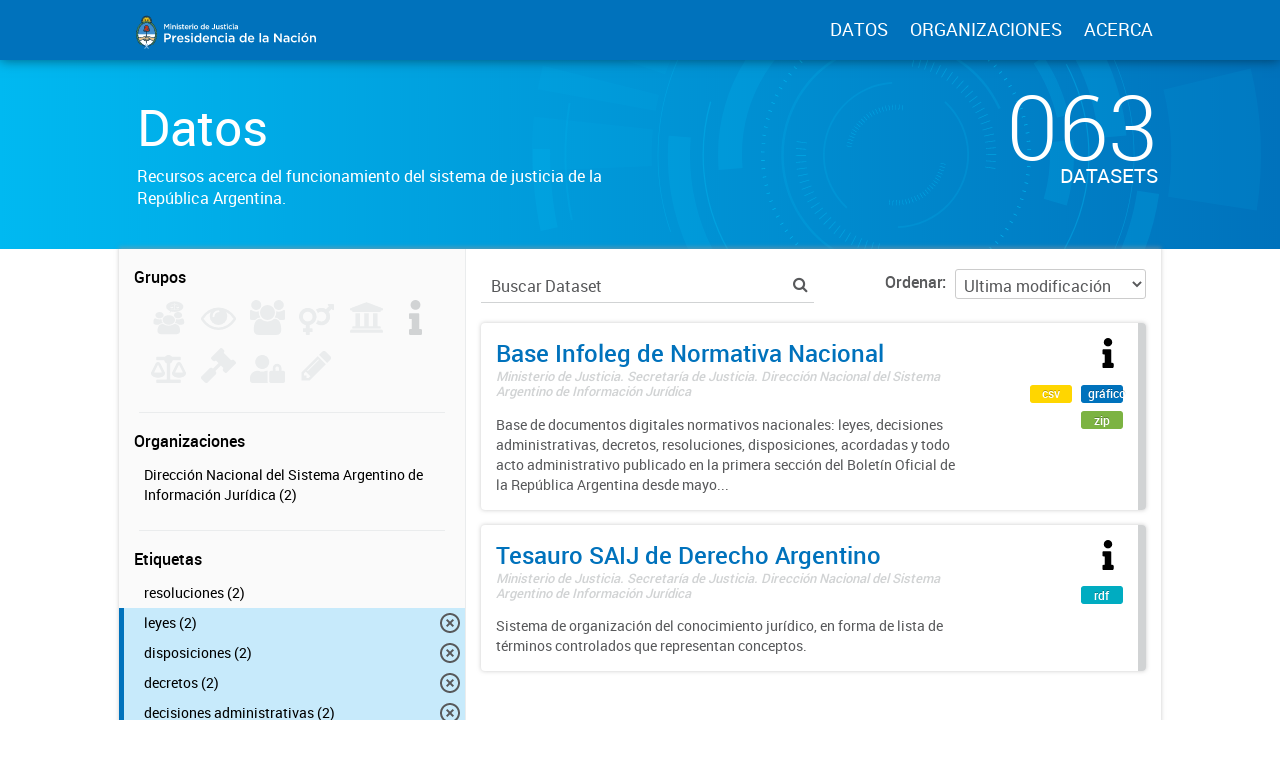

--- FILE ---
content_type: text/html; charset=utf-8
request_url: https://datos.jus.gob.ar/dataset?tags=disposiciones&tags=decretos&tags=decisiones+administrativas&tags=leyes
body_size: 11714
content:
<!DOCTYPE html>
<!--[if IE 7]> <html lang="es" class="ie ie7"> <![endif]-->
<!--[if IE 8]> <html lang="es" class="ie ie8"> <![endif]-->
<!--[if IE 9]> <html lang="es" class="ie9"> <![endif]-->
<!--[if gt IE 8]><!--> <html lang="es"> <!--<![endif]-->
  <head>
    <!--[if lte ie 8]><script type="text/javascript" src="/fanstatic/vendor/:version:2016-06-06T15:49:03.71/html5.min.js"></script><![endif]-->
<link rel="stylesheet" type="text/css" href="/fanstatic/vendor/:version:2016-06-06T15:49:03.71/select2/select2.css" />
<link rel="stylesheet" type="text/css" href="/fanstatic/css/:version:2016-07-13T17:30:35.40/main.min.css" />
<link rel="stylesheet" type="text/css" href="/fanstatic/vendor/:version:2016-06-06T15:49:03.71/font-awesome/css/font-awesome.min.css" />
<!--[if ie 7]><link rel="stylesheet" type="text/css" href="/fanstatic/vendor/:version:2016-06-06T15:49:03.71/font-awesome/css/font-awesome-ie7.min.css" /><![endif]-->
<link rel="stylesheet" type="text/css" href="/fanstatic/gobar_css/:version:2019-05-21T08:59:27.37/:bundle:bootstrap_style.css;gobar_style.css" />
<link rel="stylesheet" type="text/css" href="/fanstatic/pages/:version:2018-02-01T07:26:59.88/:bundle:css/bootstrap.css;css/medium-editor.css" />

    <meta charset="utf-8" />
      <meta name="generator" content="ckan 2.5.2" />
      <meta name="viewport" content="width=device-width, initial-scale=1.0">

    <meta property="og:url" content="http://datos.jus.gob.ar">
    <meta property="og:type" content="article">
    <meta property="og:title" content="Portal de Datos Abiertos de la Justicia Argentina">
    <meta property="og:site_name" content="Portal de Datos Abiertos de la Justicia Argentina">
    <meta property="og:description"
          content="Portal de Datos Abiertos de la Justicia Argentina. Recursos libres y reutilizables acerca del sistema de justicia de la República Argentina">
    <meta property="og:image" content="http://datos.jus.gob.ar/img/fb_card.png">
    <meta property="og:image:type" content="image/png">
    <meta property="og:image:width" content="2400">
    <meta property="og:image:height" content="1260">
    <meta property="og:locale" content="es_AR">

    <meta name="twitter:card" content="summary">
    <meta name="twitter:site" content="@jusgobar"/>
    <meta name="twitter:title" content="Datos Justicia Argentina | Datos">
    <meta name="twitter:description" content="Información pública producida, almacenada y publicada por las diferentes áreas del Gobierno de la República Argentina.">
    <meta name="twitter:image:src" content="http://datos.gob.ar/img/twitter_card_data.png">
    <title>Portal de Datos Justicia Argentina - Datos</title>

    
    
    <link rel="shortcut icon" href="/favicon.ico"/>

    <!--[if IE]>
    <script src="/classList.min.js"></script>
    <![endif]-->

    
    
    
    

      
    <link rel="stylesheet" href="https://use.fontawesome.com/releases/v5.8.0/css/all.css" integrity="sha384-Mmxa0mLqhmOeaE8vgOSbKacftZcsNYDjQzuCOm6D02luYSzBG8vpaOykv9lFQ51Y" crossorigin="anonymous">

    
    
      
      
    
    <!-- Google tag (gtag.js) -->
    <script async src="https://www.googletagmanager.com/gtag/js?id=G-WV2T5PRDFE"></script>
    <script>
        window.dataLayer = window.dataLayer || [];
        function gtag(){dataLayer.push(arguments);}
        gtag('js', new Date());
        gtag('config', 'G-WV2T5PRDFE');
    </script>

    
  </head>

  
  <body data-site-root="https://datos.jus.gob.ar/" data-locale-root="https://datos.jus.gob.ar/" >

    
        
<div id="header" class="container-fluid">
    <div id="header-spacing" class="col-xs-12 col-sm-10 col-sm-offset-1">
        <div class="col-xs-12 col-sm-4 no-padding logo-header">
            <a href="/"><img src="/img/jus_logo_1.svg" class="logo-ministerio"></a>
        </div>
        <div class="col-xs-12 col-sm-8 no-padding header-links">
            <a href="/dataset">DATOS</a>
            <a href="/organizaciones">ORGANIZACIONES</a>
            <a href="/datos-abiertos">ACERCA</a>
        </div>
    </div>
</div>
    

    
<!-- Snippet package/title.html start -->


<div id="title" class="package-title container-fluid">
    
<!-- Snippet title_background.html start -->
<div id="background-container">
    
<!-- Snippet svg/home_background.svg start -->
<svg version="1.1" id="background" xmlns="http://www.w3.org/2000/svg" xmlns:xlink="http://www.w3.org/1999/xlink" x="0px" y="0px"
	 viewBox="216 -323.8 1277.3 1283.8" style="enable-background:new 216 -323.8 1277.3 1283.8;" xml:space="preserve">
    <g class="rotate-adjustment" transform="translate(854.7, 318.1)">
        <g id="dieciseis" class="shape-group">
            <g class="rotate-correction" transform="translate(-854.7, -318.1)">
                <circle class="st0" cx="854.7" cy="318.1" r="631.2"/>
                <path class="st1" d="M1143,607.1c-77.1,77.2-180.6,119.7-289.6,119.7v200c82,0,162.5-16.1,237.6-47.9
                    c72.5-30.7,144.2-73.5,200.1-129.4L1143,607.1z"/>
                <path class="st1" d="M1078.7-247.6c-71.6-28.5-147.3-43-225.3-43v200c53,0,103.7,9.7,151.7,28.8L1078.7-247.6z"/>
                <path class="st1" d="M288.9,93.3l185.8,73.9c20.7-51.9,51.3-98.3,91-138.1L424.3-112.3C365.2-53.2,319.7,16,288.9,93.3z"/>
                <path class="st1" d="M261,183.1l195.1,44.2c2-8.7,4.3-17.5,6.8-26l-191.7-57.1C267.4,157,264,170.1,261,183.1z"/>
                <path class="st1" d="M446,319.2H246c0-31,2.2-60.8,6.6-90.3l197.8,29.6C447.5,278.3,446,298.2,446,319.2z"/>
            </g>
        </g>
    </g>
    <g class="rotate-adjustment" transform="translate(854.7, 318.1)">
        <g id="quince" class="shape-group">
            <g class="rotate-correction" transform="translate(-854.7, -318.1)">
                <circle class="st0" cx="854.7" cy="318.1" r="631.2"/>
                <path class="st1" d="M273.6,494.7c-13.3-43.8-21.7-89.4-24.8-135.5l28.9-2c3,43.9,11,87.3,23.6,129L273.6,494.7z"/>
                <path class="st1" d="M1376.7,68.9c-42.4-88.7-107.4-165.8-187.8-222.8l16.8-23.7c84.5,59.9,152.7,140.8,197.2,234L1376.7,68.9z"/>
            </g>
        </g>
    </g>
    <g class="rotate-adjustment" transform="translate(854.7, 318.1)">
        <g id="catorce" class="shape-group">
            <g class="rotate-correction" transform="translate(-854.7, -318.1)">
                <circle class="st0" cx="854.7" cy="318.1" r="631.2"/>
                <path class="st1" d="M635-187.4l-1.2-2.8c65.1-28.3,134.4-43.6,205.8-45.5l0.1,3C768.6-230.8,699.8-215.6,635-187.4z"/>
                <path class="st1" d="M339.9,523.4c-24.4-61.2-37.6-125.9-39.1-192.2l3-0.1c1.5,66,14.6,130.3,38.9,191.2L339.9,523.4z"/>
                <path class="st1" d="M843.1,872.1c-43-0.9-85.8-6.7-127.2-17.4l0.7-2.9c41.1,10.6,83.7,16.4,126.5,17.3V872.1z"/>
            </g>
        </g>
    </g>
    <g class="rotate-adjustment" transform="translate(854.7, 318.1)">
        <g id="trece" class="shape-group">
            <g class="rotate-correction" transform="translate(-854.7, -318.1)">
                <circle class="st0" cx="854.7" cy="318.1" r="631.2"/>
                <path class="st1" d="M489.7,478.1c-22.2-50.5-33.4-104.3-33.4-159.9c0-53.8,10.5-106,31.3-155.1c20.1-47.4,48.8-90,85.4-126.6
                    c36.6-36.6,79.2-65.3,126.6-85.4c49.1-20.8,101.3-31.3,155.1-31.3s106,10.5,155.1,31.3c47.4,20.1,90,48.8,126.6,85.4
                    s65.3,79.2,85.4,126.6c20.8,49.1,31.3,101.3,31.3,155.1c0,51.2-9.6,101-28.4,148.1l-0.9-0.4c18.8-47,28.3-96.6,28.3-147.7
                    c0-53.6-10.5-105.7-31.2-154.7c-20-47.3-48.7-89.8-85.2-126.3s-79-65.1-126.3-85.2c-49-20.7-101-31.2-154.7-31.2
                    C801.1-79.2,749-68.7,700-48c-47.3,20-89.8,48.7-126.3,85.2s-65.1,79-85.2,126.3c-20.7,49-31.2,101-31.2,154.7
                    c0,55.5,11.2,109.1,33.3,159.5L489.7,478.1z"/>
            </g>
        </g>
    </g>
    <g class="rotate-adjustment" transform="translate(854.7, 318.1)">
        <g id="doce" class="shape-group">
            <g class="rotate-correction" transform="translate(-854.7, -318.1)">
                <circle class="st0" cx="854.7" cy="318.1" r="631.2"/>
                <path class="st1" d="M1245.9,47.9c-45.4-65.5-106.9-119-177.9-154.8l18.9-37.5c77.3,38.9,144.2,97.1,193.5,168.4L1245.9,47.9z"/>
                <path class="st1" d="M667.5-119L651-157.6c39.8-17,81.6-29,124.5-35.6l6.4,41.5C742.5-145.7,704-134.7,667.5-119z"/>
                <path class="st1" d="M826,848.8c-34.1-1.8-68.1-6.9-101-15.2l17-67.9c28.6,7.2,58.1,11.6,87.7,13.2L826,848.8z"/>
                <path class="st1" d="M1366.7,461c-9.1,32.9-21.5,65-36.7,95.3l-62.6-31.3c13.2-26.3,23.9-54.2,31.8-82.8L1366.7,461z"/>
            </g>
        </g>
    </g>
    <g class="rotate-adjustment" transform="translate(854.7, 318.1)">
        <g id="once" class="shape-group">
            <g class="rotate-correction" transform="translate(-854.7, -318.1)">
                <circle class="st0" cx="854.7" cy="318.1" r="631.2"/>
                <path class="st1" d="M1142.9,29.9c-34.4-34.4-74.2-62.2-118.3-82.4l15.4-33.6c48.1,22.1,91.5,52.3,129,89.9L1142.9,29.9z"/>
                <path class="st1" d="M629.2-21.5l-20.5-30.8c46.1-30.7,96.9-52.2,150.9-64l7.9,36.2C718-69.3,671.5-49.6,629.2-21.5z"/>
                <path class="st1" d="M580.2,667.9c-13.9-10.9-27.3-22.9-39.9-35.4l26.2-26.2c11.5,11.5,23.8,22.4,36.6,32.5L580.2,667.9z"/>
                <path class="st1" d="M1298.5,345.8c-3.6,58.2-18.3,114.2-43.8,166.6l-33.3-16.2c23.4-48,36.9-99.4,40.1-152.7L1298.5,345.8z"/>
                <path class="st1" d="M801.5,759.6c-57.9-6.9-113-24.8-163.8-53.3l18.1-32.3c46.6,26.1,97.1,42.5,150.1,48.9L801.5,759.6z"/>
            </g>
        </g>
    </g>
    <g class="rotate-adjustment" transform="translate(854.7, 318.1)">
        <g id="diez" class="shape-group">
            <g class="rotate-correction" transform="translate(-854.7, -318.1)">
                <circle class="st0" cx="854.7" cy="318.1" r="631.2"/>
                <path class="st1" d="M627.9,884.7c-74.5-29.8-141.4-73.4-199.1-129.7c-57.6-56.1-102.9-121.9-134.6-195.5l137.7-59.4
                    c23.9,55.5,58.1,105.1,101.6,147.5s94.1,75.3,150.2,97.8L627.9,884.7z"/>
                <path class="st1" d="M1306.2,407c11.7-59.6,11.7-119.8-0.2-179.1l147.1-29.3c15.7,78.6,15.7,158.4,0.2,237.4L1306.2,407z"/>
            </g>
        </g>
    </g>
    <g class="rotate-adjustment" transform="translate(854.7, 318.1)">
        <g id="nueveb" class="shape-group">
            <g class="rotate-correction" transform="translate(-854.7, -318.1)">
                <circle class="st0" cx="854.7" cy="318.1" r="631.2"/>
                <path class="st1" d="M854.4,699.6c-51,0-101.3-10.1-148.3-30c-45.4-19.2-86.1-46.7-121.2-81.8s-62.5-75.8-81.7-121.2
                    c-19.9-47-29.9-97.5-29.9-148.5h37c0,92,35.7,178.5,100.7,243.6c65.1,65.1,151.4,100.9,243.4,100.9L854.4,699.6L854.4,699.6z"/>
            </g>
        </g>
    </g>
    <g class="rotate-adjustment" transform="translate(854.7, 318.1)">
        <g id="nuevea" class="shape-group">
            <g class="rotate-correction" transform="translate(-854.7, -318.1)">
                <circle class="st0" cx="854.7" cy="318.1" r="631.2"/>
                <path class="st1" d="M1241.2,318.2h-47c0-91-35.3-176-99.4-240.1S945.4-21.3,854.7-21.3c-90.8,0-176.2,35.4-240.4,99.7L581,45.2
                    c35.5-35.6,76.9-63.5,123-83.1c47.7-20.2,98.4-30.5,150.7-30.5c52.2,0,102.8,10.2,150.5,30.4c46,19.5,87.4,47.3,122.8,82.8
                    c35.5,35.5,63.4,76.8,82.8,122.9C1231,215.4,1241.2,266.2,1241.2,318.2z"/>
            </g>
        </g>
    </g>
    <g class="rotate-adjustment" transform="translate(854.7, 318.1)">
        <g id="ocho" class="shape-group">
            <g class="rotate-correction" transform="translate(-854.7, -318.1)">
                <circle class="st0" cx="854.7" cy="318.1" r="631.2"/>
                <path class="st1" d="M854.7,641.6c-86.4,0-167.6-33.6-228.7-94.7s-94.7-142.3-94.7-228.7c0-39.7,7.1-78.5,21.1-115.3l1.9,0.7
                    c-13.9,36.5-21,75.1-21,114.5c0,85.9,33.4,166.6,94.1,227.3c60.7,60.7,141.4,94.1,227.3,94.1s166.6-33.4,227.3-94.1
                    c60.7-60.7,94.1-141.4,94.1-227.3c0-44-8.7-86.6-25.9-126.7l1.8-0.8c17.3,40.3,26.1,83.2,26.1,127.5c0,86.4-33.6,167.6-94.7,228.7
                    S941.1,641.6,854.7,641.6z"/>
            </g>
        </g>
    </g>
    <g class="rotate-adjustment" transform="translate(854.7, 318.1)">
        <g id="siete" class="shape-group">
            <g class="rotate-correction" transform="translate(-854.7, -318.1)">
                <circle class="st0" cx="854.7" cy="318.1" r="631.2"/>
                <path class="st1" d="M1130.7,305c-1.6-33.3-9-65.6-22.1-96.1l18.4-7.9c14.1,32.7,22,67.3,23.7,103L1130.7,305z"/>
                <path class="st1" d="M663.7,544.7c-6.4-5.4-12.6-11.1-18.5-17l14.1-14.1c5.5,5.5,11.3,10.9,17.3,15.9L663.7,544.7z"/>
            </g>
        </g>
    </g>
    <g class="rotate-adjustment" transform="translate(854.7, 318.1)">
        <g id="seis" class="shape-group">
            <g class="rotate-correction" transform="translate(-854.7, -318.1)">
                <circle class="st0" cx="854.7" cy="318.1" r="631.2"/>
                <path class="st1" d="M1131.8,426.4l-37.3-14.5c11.7-29.8,17.6-61.6,17.6-93.6h40C1152.1,355.2,1145.2,391.9,1131.8,426.4z"/>
                <path class="st1" d="M597.2,318.2h-40c0-79,30.8-154.2,87-210.3c56.2-56.2,131.2-87.1,210.2-87.1v40c-68,0-133.3,26.8-181.9,75.4
                    C623.9,184.8,597.2,249.2,597.2,318.2z"/>
                <path class="st1" d="M854.4,615.6v-40c69,0,133.6-26.8,182.2-75.4l28.2,28.3C1008.6,584.6,934.4,615.6,854.4,615.6z"/>
            </g>
        </g>
    </g>
    <g class="rotate-adjustment" transform="translate(854.7, 318.1)">
        <g id="cinco" class="shape-group">
            <g class="rotate-correction" transform="translate(-854.7, -318.1)">
                <circle class="st0" cx="854.7" cy="318.1" r="631.2"/>
                <path class="st1" d="M854.4,543.9h-0.8l-0.1-6h0.9L854.4,543.9L854.4,543.9z M868,543.5l-0.4-6l1-0.1l0.4,6L868,543.5z
                     M840.6,543.5l-1-0.1l0.4-6l1,0.1L840.6,543.5z M882.1,542.3l-0.7-6l1-0.1l0.7,6L882.1,542.3z M826.5,542.2l-1-0.1l0.8-6l1,0.1
                    L826.5,542.2z M896.1,540.1l-1.1-5.9l1-0.2l1.1,5.9L896.1,540.1z M812.5,540l-1-0.2l1.1-5.9l1,0.2L812.5,540z M909.9,537.1
                    l-1.5-5.8l1-0.2l1.5,5.8L909.9,537.1z M798.7,536.9l-1-0.3l1.5-5.8l1,0.2L798.7,536.9z M923.6,533.2l-1.8-5.7l0.9-0.3l1.9,5.7
                    L923.6,533.2z M785,533l-1-0.3l1.9-5.7l0.9,0.3L785,533z M936.9,528.5l-2.2-5.6l0.9-0.4l2.2,5.6L936.9,528.5z M771.7,528.2
                    l-0.9-0.4l2.2-5.6l0.9,0.4L771.7,528.2z M950,522.9l-2.5-5.4l0.9-0.4l2.6,5.4L950,522.9z M758.6,522.5l-0.9-0.4l2.6-5.4l0.9,0.4
                    L758.6,522.5z M962.6,516.5l-2.9-5.3l0.9-0.5l2.9,5.3L962.6,516.5z M746,516.1l-0.9-0.5l2.9-5.2l0.9,0.5L746,516.1z M974.8,509.3
                    l-3.2-5.1l0.8-0.5l3.2,5.1L974.8,509.3z M733.8,508.8l-0.9-0.5l3.2-5l0.8,0.5L733.8,508.8z M986.6,501.4l-3.5-4.9l0.8-0.6l3.5,4.8
                    L986.6,501.4z M722,500.9l-0.8-0.6l3.6-4.8l0.8,0.6L722,500.9z M997.8,492.8l-3.8-4.6l0.8-0.6l3.8,4.6L997.8,492.8z M710.8,492.2
                    l-0.8-0.6l3.8-4.6l0.8,0.6L710.8,492.2z M1008.5,483.4l-4.1-4.4l0.7-0.7l4.1,4.4L1008.5,483.4z M700.2,482.8l-0.7-0.7l4.1-4.4
                    l0.7,0.7L700.2,482.8z M1018.5,473.5l-4.4-4.1l0.7-0.7l4.4,4.1L1018.5,473.5z M690.1,472.7l-0.7-0.7l4.4-4.1l0.7,0.7L690.1,472.7z
                     M1028,462.9l-4.6-3.9l0.6-0.8l4.6,3.8L1028,462.9z M680.8,462.1l-0.7-0.8l4.6-3.8l0.6,0.8L680.8,462.1z M1036.7,451.7l-4.8-3.5
                    l0.6-0.8l4.8,3.5L1036.7,451.7z M672.1,450.9l-0.6-0.8l4.9-3.5l0.6,0.8L672.1,450.9z M1044.8,440l-5-3.3l0.5-0.8l5.1,3.2
                    L1044.8,440z M664.1,439.2l-0.5-0.9l5.1-3.2l0.5,0.8L664.1,439.2z M1052.1,427.8l-5.2-2.9l0.5-0.9l5.3,2.9L1052.1,427.8z
                     M656.9,427l-0.5-0.9l5.3-2.9l0.5,0.9L656.9,427z M1058.6,415.2l-5.4-2.6l0.4-0.9l5.4,2.6L1058.6,415.2z M650.4,414.4l-0.4-0.9
                    l5.4-2.5l0.4,0.9L650.4,414.4z M1064.2,402.2l-5.6-2.2l0.4-0.9l5.6,2.2L1064.2,402.2z M644.8,401.5l-0.4-0.9l5.6-2.2l0.4,0.9
                    L644.8,401.5z M1069.2,388.9l-5.7-1.9l0.3-0.9l5.7,1.9L1069.2,388.9z M640,388.1l-0.3-1l5.7-1.8l0.3,0.9L640,388.1z M1073.2,375.3
                    l-5.8-1.5l0.2-1l5.8,1.5L1073.2,375.3z M636,374.5l-0.3-1l5.8-1.5l0.2,1L636,374.5z M1076.2,361.4l-5.9-1.1l0.2-1l5.9,1.1
                    L1076.2,361.4z M632.9,360.7l-0.2-1l5.9-1.1l0.2,1L632.9,360.7z M1078.6,347.4l-5.9-0.8l0.1-1l6,0.7L1078.6,347.4z M630.7,346.7
                    l-0.1-1l6-0.7l0.1,1L630.7,346.7z M1079.9,333.3l-6-0.4l0.1-1l6,0.4L1079.9,333.3z M629.4,332.5l-0.1-1l6-0.4l0.1,1L629.4,332.5z
                     M1080.4,319.4l-6,0.1v-1.3h6V319.4z M635.4,318.2h-6l0,0l-0.2-0.8h6.1L635.4,318.2L635.4,318.2z M1074.1,304.9l-0.1-1l6-0.4l0.1,1
                    L1074.1,304.9z M635.3,304.6l-6-0.4l0.1-1l6,0.4L635.3,304.6z M1072.8,291.1l-0.1-1l6-0.8l0.1,1L1072.8,291.1z M636.6,290.8l-6-0.7
                    l0.1-1l6,0.8L636.6,290.8z M1070.7,277.5l-0.2-1l5.9-1.1l0.2,1L1070.7,277.5z M638.7,277.2l-5.9-1.1l0.2-1l5.9,1.1L638.7,277.2z
                     M1067.7,264l-0.2-1l5.8-1.5l0.3,1L1067.7,264z M641.7,263.7l-5.8-1.5l0.3-1l5.8,1.5L641.7,263.7z M1063.9,250.8l-0.3-0.9l5.7-1.9
                    l0.3,1L1063.9,250.8z M645.5,250.4l-5.7-1.8l0.3-1l5.7,1.9L645.5,250.4z M1059.2,237.8l-0.4-0.9l5.6-2.2l0.4,0.9L1059.2,237.8z
                     M650.2,237.4l-5.6-2.2l0.4-0.9l5.6,2.2L650.2,237.4z M1053.8,225.1l-0.4-0.9l5.4-2.6l0.4,0.9L1053.8,225.1z M655.7,224.7l-5.4-2.5
                    l0.4-0.9l5.4,2.6L655.7,224.7z M1047.6,212.8l-0.5-0.9l5.2-2.9l0.5,0.9L1047.6,212.8z M662,212.4l-5.3-2.9l0.5-0.9l5.2,2.9
                    L662,212.4z M1040.6,200.9l-0.5-0.8l5.1-3.2l0.5,0.9L1040.6,200.9z M669,200.5l-5.1-3.2l0.5-0.9l5.1,3.2L669,200.5z M1032.9,189.5
                    l-0.6-0.8l4.8-3.5l0.6,0.8L1032.9,189.5z M676.8,189.1l-4.9-3.5l0.6-0.8l4.8,3.6L676.8,189.1z M1024.5,178.6l-0.6-0.8l4.6-3.8
                    l0.7,0.8L1024.5,178.6z M685.2,178.2l-4.6-3.8l0.6-0.8l4.6,3.8L685.2,178.2z M1015.4,168.2l-0.7-0.7l4.4-4.1l0.7,0.7L1015.4,168.2z
                     M694.3,167.8l-4.4-4.1l0.7-0.7l4.4,4.1L694.3,167.8z M1005.6,158.4l-0.7-0.7l4.1-4.4l0.7,0.7L1005.6,158.4z M704.1,158.1l-4.1-4.4
                    l0.7-0.7l4.1,4.4L704.1,158.1z M995.3,149.2l-0.8-0.6l3.8-4.6l0.8,0.6L995.3,149.2z M714.4,148.9l-3.8-4.6l0.8-0.6l3.8,4.6
                    L714.4,148.9z M984.4,140.7l-0.8-0.6l3.5-4.9l0.8,0.6L984.4,140.7z M725.3,140.4l-3.5-4.8l0.8-0.6l3.5,4.9L725.3,140.4z M973,132.9
                    l-0.8-0.5l3.2-5.1l0.9,0.5L973,132.9z M736.7,132.7l-3.2-5.1l0.9-0.5l3.2,5.1L736.7,132.7z M961.2,125.8l-0.9-0.5l2.9-5.3l0.9,0.5
                    L961.2,125.8z M748.6,125.6l-2.9-5.3l0.9-0.5l2.9,5.3L748.6,125.6z M948.9,119.5l-0.9-0.4l2.5-5.4l0.9,0.4L948.9,119.5z
                     M760.8,119.3l-2.6-5.4l0.9-0.4l2.5,5.4L760.8,119.3z M936.2,114l-0.9-0.4l2.2-5.6l0.9,0.4L936.2,114z M773.5,113.9l-2.2-5.6
                    l0.9-0.4l2.2,5.6L773.5,113.9z M923.2,109.3l-0.9-0.3l1.8-5.7l1,0.3L923.2,109.3z M786.5,109.2l-1.9-5.7l1-0.3l1.8,5.7L786.5,109.2
                    z M910,105.4l-1-0.2l1.5-5.8l1,0.3L910,105.4z M799.7,105.3l-1.5-5.8l1-0.3l1.5,5.8L799.7,105.3z M896.5,102.3l-1-0.2l1.1-5.9
                    l1,0.2L896.5,102.3z M813.2,102.3l-1.1-5.9l1-0.2l1.1,5.9L813.2,102.3z M882.9,100.2l-1-0.1l0.7-6l1,0.1L882.9,100.2z M826.8,100.1
                    l-0.8-6l1-0.1l0.7,6L826.8,100.1z M869.1,98.8l-1-0.1l0.4-6l1,0.1L869.1,98.8z M840.5,98.8l-0.4-6l1-0.1l0.4,6L840.5,98.8z
                     M855.3,98.2h-0.7h-0.3v-6h0.3h0.7V98.2z"/>
            </g>
        </g>
    </g>
    <g class="rotate-adjustment" transform="translate(854.7, 318.1)">
        <g id="cuatro" class="shape-group">
            <g class="rotate-correction" transform="translate(-854.7, -318.1)">
                <circle class="st0" cx="854.7" cy="318.1" r="631.2"/>
                <path class="st1" d="M854.4,509.9c-105,0-191.6-86-191.6-191.7c0-11.7,1.1-23.5,3.3-34.9c2.2-12.1,5.7-24,10.2-35.4
                    c14-35.4,38-65.6,69.3-87.3c32.1-22.3,69.8-34,109.1-34c105.7,0,191.7,85.7,191.7,191.7h-4c0-104-84.2-187.7-187.7-187.7
                    c-38.4,0-75.3,11.5-106.8,33.3c-30.7,21.3-54.2,50.9-67.9,85.5c-4.4,11.2-7.8,22.8-9.9,34.7c-2.1,11.2-3.3,22.7-3.3,34.2
                    c0,103.5,84.6,187.7,187.6,187.7L854.4,509.9L854.4,509.9z"/>
            </g>
        </g>
    </g>
    <g class="rotate-adjustment" transform="translate(854.7, 318.1)">
        <g id="tres" class="shape-group">
            <g class="rotate-correction" transform="translate(-854.7, -318.1)">
                <circle class="st0" cx="854.7" cy="318.1" r="631.2"/>
                <path class="st1" d="M1005.1,311.5v-0.9l17-0.8v1.1L1005.1,311.5z M1004.3,301.1l-0.1-0.9l16.9-2l0.1,1L1004.3,301.1z
                     M1002.8,290.9l-0.2-0.9l16.7-3.2l0.2,1L1002.8,290.9z M1000.6,280.7l-0.2-0.9l16.4-4.3l0.3,1L1000.6,280.7z M997.6,270.7l-0.3-0.9
                    l16.1-5.4l0.3,1L997.6,270.7z M994,261l-0.4-0.9l15.7-6.6l0.4,1L994,261z M989.7,251.5l-0.4-0.8l15.2-7.6l0.5,1L989.7,251.5z
                     M984.8,242.3l-0.5-0.8l14.6-8.6l0.5,0.9L984.8,242.3z M979.3,233.6l-0.5-0.8l14-9.6l0.6,0.9L979.3,233.6z M973.1,225.2l-0.6-0.8
                    l13.3-10.6l0.6,0.8L973.1,225.2z M966.4,217.2l-0.6-0.7l12.5-11.5l0.7,0.8L966.4,217.2z M959.2,209.7l-0.7-0.7l11.7-12.3l0.8,0.7
                    L959.2,209.7z M951.4,202.8l-0.7-0.6l10.8-13.1l0.8,0.7L951.4,202.8z M943.2,196.3l-0.8-0.6l9.9-13.8l0.8,0.6L943.2,196.3z
                     M934.6,190.5l-0.8-0.5l8.9-14.5l0.9,0.6L934.6,190.5z M925.6,185.3l-0.8-0.4l7.9-15l0.9,0.5L925.6,185.3z M916.2,180.7l-0.9-0.4
                    l6.9-15.6l1,0.4L916.2,180.7z M906.6,176.7l-0.9-0.3l5.7-16l1,0.4L906.6,176.7z M896.7,173.5l-0.9-0.3l4.6-16.4l1,0.3L896.7,173.5z
                     M886.6,171l-0.9-0.2l3.5-16.6l1,0.2L886.6,171z M876.4,169.1l-0.9-0.1l2.3-16.8l1.1,0.1L876.4,169.1z M866,168l-0.9-0.1l1.1-17
                    l1,0.1L866,168z M855.5,167.6h-1.1v-17h1.1V167.6z"/>
                <path class="st1" d="M854.4,485.7h-0.9v-17h0.9V485.7z M843.1,485.3l-1-0.1l1.2-17l0.9,0.1L843.1,485.3z M831.6,484.1l-1.1-0.1
                    l2.4-16.8l0.9,0.1L831.6,484.1z M820.2,482.2l-1-0.2l3.6-16.6l0.9,0.2L820.2,482.2z M808.9,479.4l-1-0.3l4.7-16.3l0.9,0.3
                    L808.9,479.4z M797.9,475.9l-1-0.4l5.9-16l0.9,0.3L797.9,475.9z M787.1,471.5l-1-0.4l7-15.5l0.9,0.4L787.1,471.5z M776.7,466.5
                    l-0.9-0.5l8-15l0.8,0.4L776.7,466.5z M766.6,460.7l-0.9-0.6l9-14.4l0.8,0.5L766.6,460.7z M757,454.3l-0.9-0.6l10-13.7l0.8,0.6
                    L757,454.3z M747.8,447.2l-0.8-0.7l10.9-13l0.7,0.6L747.8,447.2z M739.1,439.5l-0.8-0.7l11.8-12.2l0.7,0.7L739.1,439.5z M731,431.3
                    l-0.7-0.8l12.6-11.4l0.6,0.7L731,431.3z M723.5,422.5l-0.7-0.8l13.4-10.5l0.6,0.7L723.5,422.5z M716.6,413.2l-0.6-0.9l14.1-9.6
                    l0.5,0.8L716.6,413.2z M710.4,403.4l-0.5-0.9l14.7-8.6l0.5,0.8L710.4,403.4z M704.8,393.3l-0.5-0.9l15.2-7.6l0.4,0.9L704.8,393.3z
                     M700,382.7l-0.4-1l15.7-6.5l0.4,0.9L700,382.7z M695.9,371.9l-0.3-1l16.1-5.3l0.3,0.9L695.9,371.9z M692.6,360.8l-0.3-1l16.5-4.2
                    l0.2,0.9L692.6,360.8z M690,349.5l-0.2-1l16.7-3.1l0.2,0.9L690,349.5z M688.3,338.1l-0.1-1l16.9-1.9l0.1,1L688.3,338.1z
                     M687.3,326.5v-1.1l17-0.7v0.9L687.3,326.5z"/>
            </g>
        </g>
    </g>
    <g class="rotate-adjustment" transform="translate(854.7, 318.1)">
        <g id="dos" class="shape-group">
            <g class="rotate-correction" transform="translate(-854.7, -318.1)">
                <circle class="st0" cx="854.7" cy="318.1" r="631.2"/>
                <path class="st1" d="M851.4,242.6h-0.5l-0.4-8.5h0.5L851.4,242.6z M846.1,243l-0.5,0.1l-1-8.5l0.5-0.1L846.1,243z M841,243.8
                    l-0.5,0.1l-1.6-8.4l0.5-0.1L841,243.8z M835.9,244.9l-0.4,0.1l-2.2-8.3l0.5-0.1L835.9,244.9z M830.9,246.4l-0.5,0.2l-2.7-8.1
                    l0.5-0.2L830.9,246.4z M826,248.2l-0.4,0.2l-3.3-7.9l0.5-0.2L826,248.2z M821.2,250.3l-0.4,0.2l-3.8-7.6l0.5-0.2L821.2,250.3z
                     M816.6,252.8l-0.4,0.2l-4.3-7.3l0.5-0.3L816.6,252.8z M812.2,255.6l-0.4,0.3l-4.8-7l0.4-0.3L812.2,255.6z M808,258.7l-0.4,0.3
                    l-5.3-6.7l0.4-0.3L808,258.7z M804,262l-0.4,0.3l-5.8-6.3l0.4-0.3L804,262z M800.3,265.7L800,266l-6.2-5.9l0.4-0.4L800.3,265.7z
                     M796.8,269.6l-0.3,0.4l-6.6-5.4l0.3-0.4L796.8,269.6z M793.5,273.7l-0.3,0.4l-6.9-5l0.3-0.4L793.5,273.7z M790.6,278l-0.3,0.4
                    l-7.3-4.5l0.3-0.5L790.6,278z M788,282.5l-0.2,0.4l-7.6-4l0.3-0.5L788,282.5z M785.7,287.2l-0.2,0.4l-7.8-3.4l0.2-0.5L785.7,287.2z
                     M783.7,292.1l-0.2,0.4l-8-2.9l0.2-0.5L783.7,292.1z M782.1,297l-0.1,0.5l-8.2-2.3l0.1-0.5L782.1,297z M780.8,302.1l-0.1,0.5
                    l-8.4-1.8l0.1-0.5L780.8,302.1z M779.9,307.2l-0.1,0.5l-8.5-1.2l0.1-0.5L779.9,307.2z M779.3,312.4v0.5l-8.5-0.6v-0.5L779.3,312.4z
                     M779.1,317.7v0.5h-8.5v-0.5H779.1z"/>
                <path class="st1" d="M938.8,318.2v0.5h-8.5v-0.5H938.8z M938.6,323.9v0.5l-8.5-0.6v-0.5L938.6,323.9z M938,329.7l-0.1,0.5l-8.4-1.2
                    l0.1-0.5L938,329.7z M937,335.5l-0.1,0.5l-8.3-1.8l0.1-0.5L937,335.5z M935.6,341.1l-0.1,0.5l-8.2-2.4l0.1-0.5L935.6,341.1z
                     M933.8,346.6l-0.2,0.5l-8-3l0.2-0.4L933.8,346.6z M931.7,352l-0.2,0.5l-7.8-3.5l0.2-0.4L931.7,352z M929.1,357.3l-0.2,0.5l-7.5-4
                    l0.2-0.4L929.1,357.3z M926.3,362.3l-0.3,0.4l-7.2-4.5l0.3-0.4L926.3,362.3z M923,367.2l-0.3,0.4l-6.9-5l0.3-0.4L923,367.2z
                     M919.5,371.8l-0.3,0.4l-6.5-5.5l0.3-0.4L919.5,371.8z M915.6,376.1l-0.4,0.4l-6.1-5.9l0.3-0.3L915.6,376.1z M911.5,380.2l-0.4,0.4
                    l-5.7-6.3l0.4-0.3L911.5,380.2z M907,384l-0.4,0.3l-5.3-6.7l0.4-0.3L907,384z M902.4,387.4l-0.4,0.3l-4.8-7.1l0.4-0.3L902.4,387.4z
                     M897.5,390.6l-0.5,0.3l-4.3-7.4l0.4-0.2L897.5,390.6z M892.4,393.4l-0.5,0.2l-3.8-7.6l0.4-0.2L892.4,393.4z M887.1,395.8l-0.5,0.2
                    l-3.2-7.9l0.4-0.2L887.1,395.8z M881.7,397.8l-0.5,0.2l-2.7-8.1l0.4-0.2L881.7,397.8z M876.1,399.5l-0.5,0.1l-2.1-8.3l0.5-0.1
                    L876.1,399.5z M870.4,400.8l-0.5,0.1l-1.5-8.4l0.5-0.1L870.4,400.8z M864.7,401.7l-0.5,0.1l-1-8.5l0.5-0.1L864.7,401.7z
                     M858.9,402.2h-0.5l-0.4-8.5h0.5L858.9,402.2z"/>
            </g>
        </g>
    </g>
    <g class="rotate-adjustment" transform="translate(854.7, 318.1)">
        <g id="uno" class="shape-group">
            <g class="rotate-correction" transform="translate(-854.7, -318.1)">
                <circle class="st0" cx="854.7" cy="318.1" r="631.2"/>
                <path class="st2" d="M742.1,365.4c-6.3-15-9.5-30.9-9.5-47.3c0-67.3,54.8-122.1,122.1-122.1c15.2,0,30,2.7,44,8.2l-1.1,2.8
                    c-13.7-5.3-28.1-8-42.9-8c-65.7,0-119.1,53.4-119.1,119.1c0,16,3.1,31.5,9.3,46.1L742.1,365.4z"/>
                <path class="st2" d="M854.7,440.2c-16.3,0-32.2-3.2-47.2-9.4l1.2-2.8c14.6,6.1,30.1,9.2,46,9.2c65.7,0,119.1-53.4,119.1-119.1
                    c0-16.2-3.2-32-9.5-46.8l2.8-1.2c6.5,15.2,9.8,31.3,9.8,48C976.8,385.5,922,440.2,854.7,440.2z"/>
            </g>
        </g>
    </g>
</svg>
<!-- Snippet svg/home_background.svg end -->

</div>
<!-- Snippet title_background.html end -->

    <div class="col-xs-12 col-md-10 col-md-offset-1">
        <div id="title-container" class="col-xs-12 col-md-6">
            <h1>Datos</h1>

            <p class="description">
                Recursos acerca del funcionamiento del sistema de justicia de la República Argentina.
            </p>
        </div>
        <div id="stats" class="col-xs-12 col-md-4 col-md-offset-2">
            <div class="col-xs-12">
                <p class="stat">063</p>

                <p class="stats-legend datasets">DATASETS</p>
            </div>
        </div>
    </div>
</div>


<!-- Snippet package/title.html end -->


    <div class="package-container container-fluid">
        <div class="package-search col-xs-12 col-md-10 col-md-offset-1">
            
<!-- Snippet package/snippets/search_filters.html start -->
<div class="filters-container col-md-4">
    <div class="hidden-md hidden-lg hide-filters-button">
        <i class="icon-chevron-left"></i>
    </div>
    
<!-- Snippet package/snippets/search_facets_groups.html start -->

    <div class="search-filter invisible" style="color:#000000">
        <h2 class="filter-title">Grupos</h2>

        <div class="group-images" style="color:#000000"><div class="group-image-container  "><img src="https://datos.jus.gob.ar/uploads/group/2016-08-03-163801.767777group-profile-users.svg" data-title="Acceso a Justicia (0)" data-replace="svg"></div><div class="group-image-container  "><img src="https://datos.jus.gob.ar/uploads/group/2016-07-14-131755.821247eye.svg" data-title="Transparencia y anticorrupción (0)" data-replace="svg"></div><div class="group-image-container  "><img src="https://datos.jus.gob.ar/uploads/group/2016-07-12-195107.479006users.svg" data-title="Derechos Humanos (0)" data-replace="svg"></div><div class="group-image-container  "><img src="https://datos.jus.gob.ar/uploads/group/2019-05-31-153033.117891venus-mars-solid.svg" data-title="Género (0)" data-replace="svg"></div><div class="group-image-container  "><img src="https://datos.jus.gob.ar/uploads/group/2018-05-18-142450.779933university.svg" data-title="Instituciones de Justicia (0)" data-replace="svg"></div><div class="group-image-container available "><a href="/dataset?tags=decretos&amp;groups=legislacion&amp;tags=disposiciones&amp;tags=decisiones+administrativas&amp;tags=leyes"><img src="https://datos.jus.gob.ar/uploads/group/2019-05-31-154200.456296info-solid.svg" data-title="Legislación (2)" data-replace="svg"></a></div><div class="group-image-container  "><img src="https://datos.jus.gob.ar/uploads/group/2019-05-31-153209.772235balance-scale-solid.svg" data-title="Poder Judicial (0)" data-replace="svg"></div><div class="group-image-container  "><img src="https://datos.jus.gob.ar/uploads/group/2019-05-31-153355.147813gavel-solid.svg" data-title="Política Criminal (0)" data-replace="svg"></div><div class="group-image-container  "><img src="https://datos.jus.gob.ar/uploads/group/2019-05-31-154130.570592user-lock-solid.svg" data-title="Sistema Penitenciario (0)" data-replace="svg"></div><div class="group-image-container  "><img src="https://datos.jus.gob.ar/uploads/group/2016-07-12-195222.691619pencil.svg" data-title="Sistema Registral (0)" data-replace="svg"></div></div>

        <hr>
    </div>

<!-- Snippet package/snippets/search_facets_groups.html end -->

    
<!-- Snippet package/snippets/search_facets.html start -->

    <div class="search-filter invisible" style="color:#000000">
        <h2 class="filter-title" style="color:#000000">Organizaciones</h2>
        
            <ul class="filter-values" style="color:#000000">
                
                    
                    
                    <a href="/dataset?tags=decretos&amp;tags=disposiciones&amp;tags=decisiones+administrativas&amp;tags=leyes&amp;organization=direccion-nacional-del-sistema-argentino-de-informacion-juridica">
                        <li class="filter-value ">
                            <span>Dirección Nacional del Sistema Argentino de Información Jurídica (2)</span>
                            <img class="close-filter" src="/img/close-filter.svg">
                        </li>
                    </a>
                
            </ul>

            
                
            
        
        <hr>
    </div>

<!-- Snippet package/snippets/search_facets.html end -->

    
<!-- Snippet package/snippets/search_facets.html start -->

    <div class="search-filter invisible" style="color:#000000">
        <h2 class="filter-title" style="color:#000000">Etiquetas</h2>
        
            <ul class="filter-values" style="color:#000000">
                
                    
                    
                    <a href="/dataset?tags=decretos&amp;tags=disposiciones&amp;tags=decisiones+administrativas&amp;tags=leyes&amp;tags=resoluciones">
                        <li class="filter-value ">
                            <span>resoluciones (2)</span>
                            <img class="close-filter" src="/img/close-filter.svg">
                        </li>
                    </a>
                
                    
                    
                    <a href="/dataset?tags=disposiciones&amp;tags=decretos&amp;tags=decisiones+administrativas">
                        <li class="filter-value  active">
                            <span>leyes (2)</span>
                            <img class="close-filter" src="/img/close-filter.svg">
                        </li>
                    </a>
                
                    
                    
                    <a href="/dataset?tags=decretos&amp;tags=decisiones+administrativas&amp;tags=leyes">
                        <li class="filter-value  active">
                            <span>disposiciones (2)</span>
                            <img class="close-filter" src="/img/close-filter.svg">
                        </li>
                    </a>
                
                    
                    
                    <a href="/dataset?tags=disposiciones&amp;tags=decisiones+administrativas&amp;tags=leyes">
                        <li class="filter-value  active">
                            <span>decretos (2)</span>
                            <img class="close-filter" src="/img/close-filter.svg">
                        </li>
                    </a>
                
                    
                    
                    <a href="/dataset?tags=disposiciones&amp;tags=decretos&amp;tags=leyes">
                        <li class="filter-value  active">
                            <span>decisiones administrativas (2)</span>
                            <img class="close-filter" src="/img/close-filter.svg">
                        </li>
                    </a>
                
                    
                    
                    <a href="/dataset?tags=decretos&amp;tags=disposiciones&amp;tags=decisiones+administrativas&amp;tags=leyes&amp;tags=acordadas">
                        <li class="filter-value ">
                            <span>acordadas (2)</span>
                            <img class="close-filter" src="/img/close-filter.svg">
                        </li>
                    </a>
                
                    
                    
                    <a href="/dataset?tags=vocabularios+controlados&amp;tags=decretos&amp;tags=disposiciones&amp;tags=decisiones+administrativas&amp;tags=leyes">
                        <li class="filter-value ">
                            <span>vocabularios controlados (1)</span>
                            <img class="close-filter" src="/img/close-filter.svg">
                        </li>
                    </a>
                
                    
                    
                    <a href="/dataset?tags=decretos&amp;tags=disposiciones&amp;tags=decisiones+administrativas&amp;tags=leyes&amp;tags=tesauro+jur%C3%ADdico">
                        <li class="filter-value ">
                            <span>tesauro jurídico (1)</span>
                            <img class="close-filter" src="/img/close-filter.svg">
                        </li>
                    </a>
                
                    
                    
                    <a href="/dataset?tags=decretos&amp;tags=disposiciones&amp;tags=decisiones+administrativas&amp;tags=leyes&amp;tags=legislaciones">
                        <li class="filter-value ">
                            <span>legislaciones (1)</span>
                            <img class="close-filter" src="/img/close-filter.svg">
                        </li>
                    </a>
                
                    
                    
                    <a href="/dataset?tags=decretos&amp;tags=disposiciones&amp;tags=decisiones+administrativas&amp;tags=leyes&amp;tags=inteligencia+jur%C3%ADdica">
                        <li class="filter-value ">
                            <span>inteligencia jurídica (1)</span>
                            <img class="close-filter" src="/img/close-filter.svg">
                        </li>
                    </a>
                
            </ul>

            
                
                    <a href="/dataset?tags=disposiciones&amp;tags=decretos&amp;tags=decisiones+administrativas&amp;tags=leyes&amp;_tags_limit=0"
                       class="filter-show-more">
                        <p>
                            
<!-- Snippet svg/flecha_abajo.svg start -->
<?xml version="1.0" encoding="utf-8"?>
<svg version="1.1" id="Capa_1" xmlns="http://www.w3.org/2000/svg" xmlns:xlink="http://www.w3.org/1999/xlink" x="0px" y="0px"
	 viewBox="0 0 15.1 11.1" style="enable-background:new 0 0 15.1 11.1;" xml:space="preserve" class="arrow-down">
<style type="text/css">
	.st0{fill:#D1D3D4;}
	.st1{fill:#58595B;}
</style>
<g>
	<path class="st0" d="M1.8,1.9l5.7,5.7l5.7-5.7L15,3.6l-7.5,7.5L0,3.6L1.8,1.9z"/>
</g>
</svg>
<!-- Snippet svg/flecha_abajo.svg end -->

                            Mostrar mas
                            
<!-- Snippet svg/flecha_abajo.svg start -->
<?xml version="1.0" encoding="utf-8"?>
<svg version="1.1" id="Capa_1" xmlns="http://www.w3.org/2000/svg" xmlns:xlink="http://www.w3.org/1999/xlink" x="0px" y="0px"
	 viewBox="0 0 15.1 11.1" style="enable-background:new 0 0 15.1 11.1;" xml:space="preserve" class="arrow-down">
<style type="text/css">
	.st0{fill:#D1D3D4;}
	.st1{fill:#58595B;}
</style>
<g>
	<path class="st0" d="M1.8,1.9l5.7,5.7l5.7-5.7L15,3.6l-7.5,7.5L0,3.6L1.8,1.9z"/>
</g>
</svg>
<!-- Snippet svg/flecha_abajo.svg end -->

                        </p>
                    </a>
                
            
        
        <hr>
    </div>

<!-- Snippet package/snippets/search_facets.html end -->

    <a class="close no-text hide-filters"><i class="icon-remove-sign"></i><span class="text">close</span></a>
</div>
<!-- Snippet package/snippets/search_filters.html end -->

            
<!-- Snippet package/snippets/search_results.html start -->
<div id="search-results" class="col-xs-12 col-md-8 invisible">
    

    

    
<!-- Snippet package/snippets/search_form.html start -->








<form id="dataset-search-form"  class="search-form container-fluid search-and-order"
      method="get" data-module="select-switch">
    <div class="searcher col-xs-12 col-sm-6">
        <div class="hidden-md hidden-lg menu-button">
            
<!-- Snippet svg/menu.svg start -->
<svg fill="#000000" height="24" viewBox="0 0 24 24" width="24" xmlns="http://www.w3.org/2000/svg">
    <path d="M3 18h18v-2H3v2zm0-5h18v-2H3v2zm0-7v2h18V6H3z"/>
</svg>
<!-- Snippet svg/menu.svg end -->

        </div>

        <input type="text" class="search" name="q" value="" autocomplete="off"
               placeholder="Buscar Dataset">
        <button type="submit" value="search">
            <i class="icon-search"></i>
        </button>
    </div>

    <span>
  
  

  
    
      
  <input type="hidden" name="tags" value="disposiciones" />

    
  
    
      
  <input type="hidden" name="tags" value="decretos" />

    
  
    
      
  <input type="hidden" name="tags" value="decisiones administrativas" />

    
  
    
      
  <input type="hidden" name="tags" value="leyes" />

    
  
</span>

    <div class="order hidden-xs col-sm-6">
        <label for="field-order-by">Ordenar</label>
        <select id="field-order-by" name="sort">
            
                
                    <option value="metadata_modified desc">Ultima modificación</option>
                
            
                
                    <option value="title_string asc">Ascendente (A - Z)</option>
                
            
                
                    <option value="title_string desc">Descendente (Z - A)</option>
                
            
        </select>
        <button class="btn js-hide" type="submit" style="display:none;"></button>
    </div>

</form>


    



<!-- Snippet package/snippets/search_form.html end -->


    <div class="dataset-list">
        
        
	        
<!-- Snippet package/snippets/search_item.html start -->





<a href="/dataset/base-de-datos-legislativos-infoleg" class="dataset-item">
    <div class="dataset-container">
        <div class="dataset-border container-fluid">
            <div class="dataset-content col-xs-9">
                <h3 class="dataset-title">Base Infoleg de Normativa Nacional</h3>

                <div class="dataset-author"> Ministerio de Justicia. Secretaría de Justicia. Dirección Nacional del Sistema Argentino de Información Jurídica </div>
                <div class="dataset-notes">Base de documentos digitales normativos nacionales: leyes, decisiones administrativas, decretos, resoluciones, disposiciones, acordadas y todo acto administrativo publicado en la primera sección del Boletín Oficial de la República Argentina desde mayo...</div>
            </div>
            <div class="dataset-groups-and-resources col-xs-3">
                <div class="dataset-groups">
                    
                        <img src="/uploads/group/2019-05-31-154200.456296info-solid.svg" title="Legislación" class="group-image">
                    
                </div>
                <div class="dataset-resources">
                    
                        <span class="label" data-format="csv">csv</span>
                    
                        <span class="label" data-format="gráfico">gráfico</span>
                    
                        <span class="label" data-format="zip">zip</span>
                    
                </div>
            </div>
        </div>

    </div>
</a>
<!-- Snippet package/snippets/search_item.html end -->

        
	        
<!-- Snippet package/snippets/search_item.html start -->





<a href="/dataset/tesauro-saij-de-derecho-argentino" class="dataset-item">
    <div class="dataset-container">
        <div class="dataset-border container-fluid">
            <div class="dataset-content col-xs-9">
                <h3 class="dataset-title">Tesauro SAIJ de Derecho Argentino</h3>

                <div class="dataset-author"> Ministerio de Justicia. Secretaría de Justicia. Dirección Nacional del Sistema Argentino de Información Jurídica </div>
                <div class="dataset-notes">Sistema de organización del conocimiento jurídico, en forma de lista de términos controlados que representan conceptos.</div>
            </div>
            <div class="dataset-groups-and-resources col-xs-3">
                <div class="dataset-groups">
                    
                        <img src="/uploads/group/2019-05-31-154200.456296info-solid.svg" title="Legislación" class="group-image">
                    
                </div>
                <div class="dataset-resources">
                    
                        <span class="label" data-format="rdf">rdf</span>
                    
                </div>
            </div>
        </div>

    </div>
</a>
<!-- Snippet package/snippets/search_item.html end -->

        
    </div>

    

    <div class="filters-veil"></div>
</div>
<!-- Snippet package/snippets/search_results.html end -->

        </div>
    </div>

    


        <footer class="site-footer">
<div id="footer" class="container-fluid">
    <div id="footer-spacer" class="col-xs-12">
      <div class="footer-section links-externos col-xs-12 col-sm-6 col-md-5 col-lg-6">
          <a href="mailto:datosjusticia@jus.gov.ar"><i class="icon-envelope"></i>datosjusticia@jus.gov.ar</a>
        </p>
        <p>
        <a rel="license" href="https://creativecommons.org/licenses/by/4.0/" title="Creative Commons Attribution 4.0 International license">
			<i class="fab fa-creative-commons"> </i>
			<!-- i class="fab fa-creative-commons-by"></i-->
			Commons Attribution 4.0 International license
			</a>
        </p>
        <address style="color:#FFFFFF">(+5411) 5300-4000 | Sarmiento 329 | C 1041 AAG | Ciudad Autónoma de Buenos Aires | Argentina</address>
        <p class="ckan-link">
          DESARROLLADO CON <a href="http://ckan.org/" target="_blank"><img class="ckan-logo" src="/img/cklogo.svg"></a>
        </p>
      </div>
      <div class="footer-section links-internos hidden-xs hidden-sm col-md-3">
          <a style="padding-bottom: 2em;" href="/datos-abiertos"><p>DATOS ABIERTOS</p></a>
          <a style="padding-bottom: 2em;" href="/marco-legal"><p>MARCO LEGAL</p></a>
          <a style="padding-bottom: 2em;" href="/plataforma"><p>PLATAFORMA</p></a>
          <!-- deprecated version 0.2.0 -->
          <!--a style="padding-bottom: 2em;" href="gobar_estadistica"><p>ESTADISTICA JUDICIAL</p></a-->
      </div>
      
      <div class="footer-section logo col-xs-12 col-sm-6 col-md-4 col-lg-3">
        <p>
          <a href="/"><img src="http://datos.jus.gov.ar/graficos/img/jus_logo.svg" class="logo-pie"/></a>
        </p>
      </div>
    </div>
</div>

</footer>
    
    
    
    
    
    
    
    

      
  <script>document.getElementsByTagName('html')[0].className += ' js';</script>
<script type="text/javascript" src="/fanstatic/vendor/:version:2016-06-06T15:49:03.71/jquery.min.js"></script>
<script type="text/javascript" src="/fanstatic/vendor/:version:2016-06-06T15:49:03.71/:bundle:bootstrap/js/bootstrap.min.js;jed.min.js;moment-with-locales.js;select2/select2.min.js"></script>
<script type="text/javascript" src="/fanstatic/base/:version:2016-06-06T15:49:04.41/:bundle:plugins/jquery.inherit.min.js;plugins/jquery.proxy-all.min.js;plugins/jquery.url-helpers.min.js;plugins/jquery.date-helpers.min.js;plugins/jquery.slug.min.js;plugins/jquery.slug-preview.min.js;plugins/jquery.truncator.min.js;plugins/jquery.masonry.min.js;plugins/jquery.form-warning.min.js;sandbox.min.js;module.min.js;pubsub.min.js;client.min.js;notify.min.js;i18n.min.js;main.min.js;modules/select-switch.min.js;modules/slug-preview.min.js;modules/basic-form.min.js;modules/confirm-action.min.js;modules/api-info.min.js;modules/autocomplete.min.js;modules/custom-fields.min.js;modules/related-item.min.js;modules/data-viewer.min.js;modules/table-selectable-rows.min.js;modules/resource-form.min.js;modules/resource-upload-field.min.js;modules/resource-reorder.min.js;modules/resource-view-reorder.min.js;modules/follow.min.js;modules/activity-stream.min.js;modules/dashboard.min.js;modules/resource-view-embed.min.js;view-filters.min.js;modules/resource-view-filters-form.min.js;modules/resource-view-filters.min.js;modules/table-toggle-more.min.js;modules/dataset-visibility.min.js;modules/media-grid.min.js;modules/image-upload.min.js"></script>
<script type="text/javascript" src="/fanstatic/gobar_js/:version:2019-05-21T08:59:27.39/:bundle:console_message.js;replace_svg.js;background_ie.js;search/groups.js;search/filters.js"></script>
<script type="text/javascript" src="/fanstatic/pages/:version:2018-02-01T07:26:59.88/:bundle:js/pages-editor.js;js/medium-editor.min.js"></script></body>
</html>